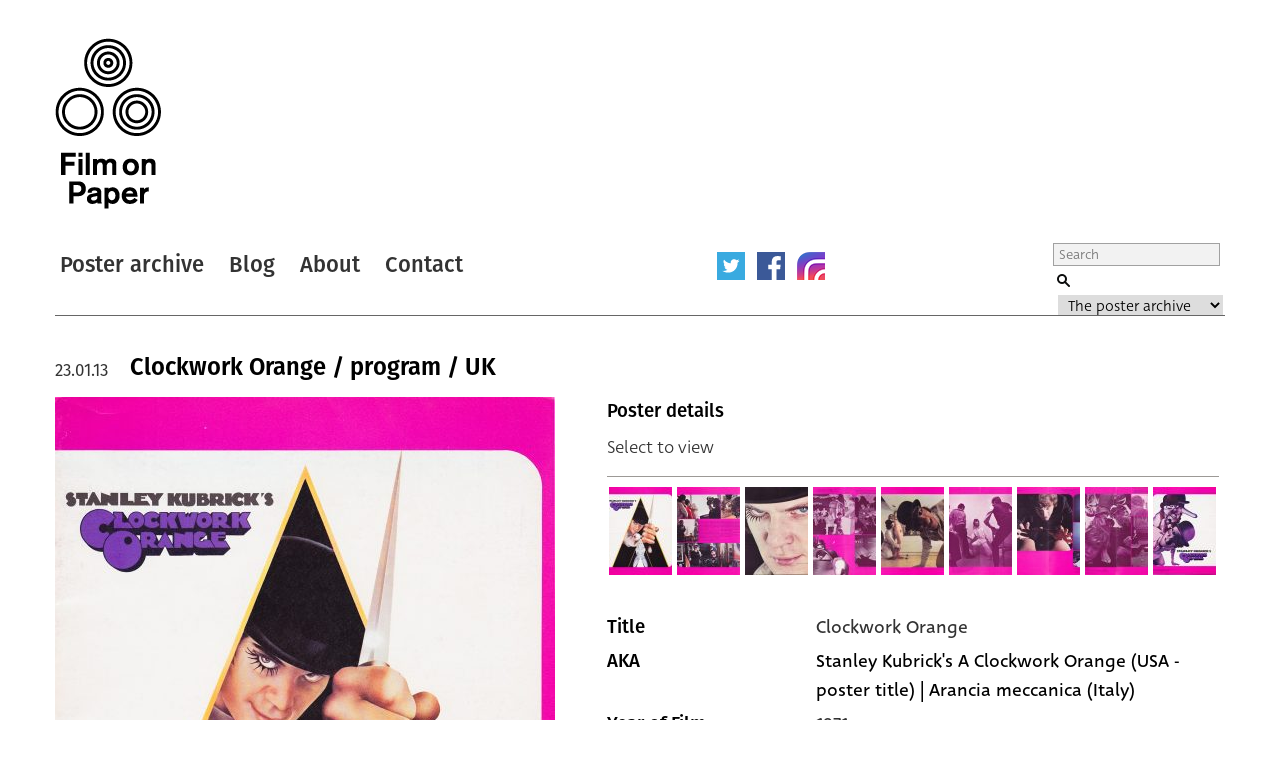

--- FILE ---
content_type: text/html; charset=UTF-8
request_url: https://www.filmonpaper.com/posters/clockwork-orange-program-uk/
body_size: 8317
content:

<!DOCTYPE html>
<html>
<head>
	<meta http-equiv="Content-Type" content="text/html; charset=utf-8" />
	<meta content="width=device-width, initial-scale=1" name="viewport" />
	<base href="https://www.filmonpaper.com"/>
	<link rel="shortcut icon" href="https://www.filmonpaper.com/wp-content/themes/filmonpaper_Tom/favicon.ico" />
	<title>Clockwork Orange / program / UK</title>


<!-- Google tag (gtag.js) -->
<script async src="https://www.googletagmanager.com/gtag/js?id=G-MSCEHJKPZH" type="7280b67d80b0daf8ffc16c9c-text/javascript"></script>
<script type="7280b67d80b0daf8ffc16c9c-text/javascript">
  window.dataLayer = window.dataLayer || [];
  function gtag(){dataLayer.push(arguments);}
  gtag('js', new Date());

  gtag('config', 'G-MSCEHJKPZH');
</script>

<meta name='robots' content='index, follow, max-image-preview:large, max-snippet:-1, max-video-preview:-1' />

	<!-- This site is optimized with the Yoast SEO plugin v26.7 - https://yoast.com/wordpress/plugins/seo/ -->
	<meta name="description" content="Clockwork Orange - program - UK - Stanley Kubrick - Philip Castle artwork" />
	<link rel="canonical" href="https://www.filmonpaper.com/posters/clockwork-orange-program-uk/" />
	<meta property="og:locale" content="en_GB" />
	<meta property="og:type" content="article" />
	<meta property="og:title" content="Clockwork Orange / program / UK" />
	<meta property="og:description" content="Clockwork Orange - program - UK - Stanley Kubrick - Philip Castle artwork" />
	<meta property="og:url" content="https://www.filmonpaper.com/posters/clockwork-orange-program-uk/" />
	<meta property="og:site_name" content="Film on Paper" />
	<meta property="article:modified_time" content="2017-10-29T17:45:46+00:00" />
	<meta name="twitter:card" content="summary_large_image" />
	<meta name="twitter:site" content="@filmonpaper" />
	<meta name="twitter:label1" content="Estimated reading time" />
	<meta name="twitter:data1" content="1 minute" />
	<script type="application/ld+json" class="yoast-schema-graph">{"@context":"https://schema.org","@graph":[{"@type":"WebPage","@id":"https://www.filmonpaper.com/posters/clockwork-orange-program-uk/","url":"https://www.filmonpaper.com/posters/clockwork-orange-program-uk/","name":"Clockwork Orange / program / UK","isPartOf":{"@id":"https://www.filmonpaper.com/#website"},"datePublished":"2013-01-23T14:17:38+00:00","dateModified":"2017-10-29T17:45:46+00:00","description":"Clockwork Orange - program - UK - Stanley Kubrick - Philip Castle artwork","breadcrumb":{"@id":"https://www.filmonpaper.com/posters/clockwork-orange-program-uk/#breadcrumb"},"inLanguage":"en-GB","potentialAction":[{"@type":"ReadAction","target":["https://www.filmonpaper.com/posters/clockwork-orange-program-uk/"]}]},{"@type":"BreadcrumbList","@id":"https://www.filmonpaper.com/posters/clockwork-orange-program-uk/#breadcrumb","itemListElement":[{"@type":"ListItem","position":1,"name":"Home","item":"https://www.filmonpaper.com/"},{"@type":"ListItem","position":2,"name":"Posters","item":"https://www.filmonpaper.com/posters/"},{"@type":"ListItem","position":3,"name":"Clockwork Orange / program / UK"}]},{"@type":"WebSite","@id":"https://www.filmonpaper.com/#website","url":"https://www.filmonpaper.com/","name":"Film on Paper","description":"A blog and archive dedicated to the art of film poster design","potentialAction":[{"@type":"SearchAction","target":{"@type":"EntryPoint","urlTemplate":"https://www.filmonpaper.com/?s={search_term_string}"},"query-input":{"@type":"PropertyValueSpecification","valueRequired":true,"valueName":"search_term_string"}}],"inLanguage":"en-GB"}]}</script>
	<!-- / Yoast SEO plugin. -->


<link rel='dns-prefetch' href='//www.filmonpaper.com' />
<link rel='dns-prefetch' href='//secure.gravatar.com' />
<link rel='dns-prefetch' href='//stats.wp.com' />
<link rel='dns-prefetch' href='//cloud.typography.com' />
<link rel='dns-prefetch' href='//use.typekit.com' />
<link rel='dns-prefetch' href='//v0.wordpress.com' />
<link rel='dns-prefetch' href='//jetpack.wordpress.com' />
<link rel='dns-prefetch' href='//s0.wp.com' />
<link rel='dns-prefetch' href='//public-api.wordpress.com' />
<link rel='dns-prefetch' href='//0.gravatar.com' />
<link rel='dns-prefetch' href='//1.gravatar.com' />
<link rel='dns-prefetch' href='//2.gravatar.com' />
<link rel="alternate" type="application/rss+xml" title="Film on Paper &raquo; Clockwork Orange / program / UK Comments Feed" href="https://www.filmonpaper.com/posters/clockwork-orange-program-uk/feed/" />
<link rel="alternate" title="oEmbed (JSON)" type="application/json+oembed" href="https://www.filmonpaper.com/wp-json/oembed/1.0/embed?url=https%3A%2F%2Fwww.filmonpaper.com%2Fposters%2Fclockwork-orange-program-uk%2F" />
<link rel="alternate" title="oEmbed (XML)" type="text/xml+oembed" href="https://www.filmonpaper.com/wp-json/oembed/1.0/embed?url=https%3A%2F%2Fwww.filmonpaper.com%2Fposters%2Fclockwork-orange-program-uk%2F&#038;format=xml" />
<style id='wp-img-auto-sizes-contain-inline-css' type='text/css'>
img:is([sizes=auto i],[sizes^="auto," i]){contain-intrinsic-size:3000px 1500px}
/*# sourceURL=wp-img-auto-sizes-contain-inline-css */
</style>
<style id='wp-block-library-inline-css' type='text/css'>
:root{--wp-block-synced-color:#7a00df;--wp-block-synced-color--rgb:122,0,223;--wp-bound-block-color:var(--wp-block-synced-color);--wp-editor-canvas-background:#ddd;--wp-admin-theme-color:#007cba;--wp-admin-theme-color--rgb:0,124,186;--wp-admin-theme-color-darker-10:#006ba1;--wp-admin-theme-color-darker-10--rgb:0,107,160.5;--wp-admin-theme-color-darker-20:#005a87;--wp-admin-theme-color-darker-20--rgb:0,90,135;--wp-admin-border-width-focus:2px}@media (min-resolution:192dpi){:root{--wp-admin-border-width-focus:1.5px}}.wp-element-button{cursor:pointer}:root .has-very-light-gray-background-color{background-color:#eee}:root .has-very-dark-gray-background-color{background-color:#313131}:root .has-very-light-gray-color{color:#eee}:root .has-very-dark-gray-color{color:#313131}:root .has-vivid-green-cyan-to-vivid-cyan-blue-gradient-background{background:linear-gradient(135deg,#00d084,#0693e3)}:root .has-purple-crush-gradient-background{background:linear-gradient(135deg,#34e2e4,#4721fb 50%,#ab1dfe)}:root .has-hazy-dawn-gradient-background{background:linear-gradient(135deg,#faaca8,#dad0ec)}:root .has-subdued-olive-gradient-background{background:linear-gradient(135deg,#fafae1,#67a671)}:root .has-atomic-cream-gradient-background{background:linear-gradient(135deg,#fdd79a,#004a59)}:root .has-nightshade-gradient-background{background:linear-gradient(135deg,#330968,#31cdcf)}:root .has-midnight-gradient-background{background:linear-gradient(135deg,#020381,#2874fc)}:root{--wp--preset--font-size--normal:16px;--wp--preset--font-size--huge:42px}.has-regular-font-size{font-size:1em}.has-larger-font-size{font-size:2.625em}.has-normal-font-size{font-size:var(--wp--preset--font-size--normal)}.has-huge-font-size{font-size:var(--wp--preset--font-size--huge)}.has-text-align-center{text-align:center}.has-text-align-left{text-align:left}.has-text-align-right{text-align:right}.has-fit-text{white-space:nowrap!important}#end-resizable-editor-section{display:none}.aligncenter{clear:both}.items-justified-left{justify-content:flex-start}.items-justified-center{justify-content:center}.items-justified-right{justify-content:flex-end}.items-justified-space-between{justify-content:space-between}.screen-reader-text{border:0;clip-path:inset(50%);height:1px;margin:-1px;overflow:hidden;padding:0;position:absolute;width:1px;word-wrap:normal!important}.screen-reader-text:focus{background-color:#ddd;clip-path:none;color:#444;display:block;font-size:1em;height:auto;left:5px;line-height:normal;padding:15px 23px 14px;text-decoration:none;top:5px;width:auto;z-index:100000}html :where(.has-border-color){border-style:solid}html :where([style*=border-top-color]){border-top-style:solid}html :where([style*=border-right-color]){border-right-style:solid}html :where([style*=border-bottom-color]){border-bottom-style:solid}html :where([style*=border-left-color]){border-left-style:solid}html :where([style*=border-width]){border-style:solid}html :where([style*=border-top-width]){border-top-style:solid}html :where([style*=border-right-width]){border-right-style:solid}html :where([style*=border-bottom-width]){border-bottom-style:solid}html :where([style*=border-left-width]){border-left-style:solid}html :where(img[class*=wp-image-]){height:auto;max-width:100%}:where(figure){margin:0 0 1em}html :where(.is-position-sticky){--wp-admin--admin-bar--position-offset:var(--wp-admin--admin-bar--height,0px)}@media screen and (max-width:600px){html :where(.is-position-sticky){--wp-admin--admin-bar--position-offset:0px}}

/*# sourceURL=wp-block-library-inline-css */
</style>
<style id='classic-theme-styles-inline-css' type='text/css'>
/*! This file is auto-generated */
.wp-block-button__link{color:#fff;background-color:#32373c;border-radius:9999px;box-shadow:none;text-decoration:none;padding:calc(.667em + 2px) calc(1.333em + 2px);font-size:1.125em}.wp-block-file__button{background:#32373c;color:#fff;text-decoration:none}
/*# sourceURL=/wp-includes/css/classic-themes.min.css */
</style>
<link rel='stylesheet' id='fop-global-css' href='https://www.filmonpaper.com/assets/css/global.css?ver=1.1.0' type='text/css' media='all' />
<link rel='stylesheet' id='fop-gallery-css' href='https://www.filmonpaper.com/assets/css/gallery.css?ver=1.1.0' type='text/css' media='all' />
<link rel='stylesheet' id='fop-article-css' href='https://www.filmonpaper.com/assets/css/article.css?ver=1.1.0' type='text/css' media='all' />
<link rel='stylesheet' id='fop-swipebox-css' href='https://www.filmonpaper.com/assets/css/swipebox.min.css?ver=1.1.0' type='text/css' media='all' />
<link rel='stylesheet' id='fop-select2-css' href='https://www.filmonpaper.com/wp-content/themes/filmonpaper_Tom/css/select2.min.css?ver=1.1.0' type='text/css' media='all' />
<link rel='stylesheet' id='fop-fonts-css' href='//cloud.typography.com/6132232/774202/css/fonts.css?ver=1.1.0' type='text/css' media='all' />
<link rel='stylesheet' id='typekit-szp3ald-css' href='https://use.typekit.com/szp3ald.css?ver=4.0.0' type='text/css' media='all' />
<link rel='stylesheet' id='sharedaddy-css' href='https://www.filmonpaper.com/wp-content/plugins/jetpack/modules/sharedaddy/sharing.css?ver=15.3.1' type='text/css' media='all' />
<link rel='stylesheet' id='social-logos-css' href='https://www.filmonpaper.com/wp-content/plugins/jetpack/_inc/social-logos/social-logos.min.css?ver=15.3.1' type='text/css' media='all' />
<script type="7280b67d80b0daf8ffc16c9c-text/javascript" src="https://www.filmonpaper.com/wp-content/plugins/wp-retina-2x-pro/app/picturefill.min.js?ver=1691595245" id="wr2x-picturefill-js-js"></script>
<script type="7280b67d80b0daf8ffc16c9c-text/javascript" src="https://www.filmonpaper.com/wp-includes/js/jquery/jquery.min.js?ver=3.7.1" id="jquery-core-js"></script>
<script type="7280b67d80b0daf8ffc16c9c-text/javascript" src="https://www.filmonpaper.com/wp-includes/js/jquery/jquery-migrate.min.js?ver=3.4.1" id="jquery-migrate-js"></script>
<script type="7280b67d80b0daf8ffc16c9c-text/javascript" src="https://www.filmonpaper.com/assets/js/cufon.js?ver=1.1.0" id="fop-cufon-js"></script>
<script type="7280b67d80b0daf8ffc16c9c-text/javascript" src="https://www.filmonpaper.com/assets/js/jquery.swipebox.min.js?ver=1.1.0" id="fop-swipebox-js"></script>
<script type="7280b67d80b0daf8ffc16c9c-text/javascript" src="https://www.filmonpaper.com/wp-content/themes/filmonpaper_Tom/js/select2.min.js?ver=1.1.0" id="fop-select2-js"></script>
<script type="7280b67d80b0daf8ffc16c9c-text/javascript" src="https://www.filmonpaper.com/assets/js/global.js?ver=1.1.0" id="fop-global-js"></script>
<link rel="https://api.w.org/" href="https://www.filmonpaper.com/wp-json/" /><link rel="alternate" title="JSON" type="application/json" href="https://www.filmonpaper.com/wp-json/wp/v2/poster/28038" />	<style>img#wpstats{display:none}</style>
		<link rel="icon" href="https://www.filmonpaper.com/wp-content/uploads/2016/01/cropped-Favicon-2-210x210.png" sizes="32x32" />
<link rel="icon" href="https://www.filmonpaper.com/wp-content/uploads/2016/01/cropped-Favicon-2-210x210.png" sizes="192x192" />
<link rel="apple-touch-icon" href="https://www.filmonpaper.com/wp-content/uploads/2016/01/cropped-Favicon-2-210x210.png" />
<meta name="msapplication-TileImage" content="https://www.filmonpaper.com/wp-content/uploads/2016/01/cropped-Favicon-2-500x500.png" />
	<!-- Fonts Plugin CSS - https://fontsplugin.com/ -->
	<style>
		:root {
--font-base: deva-ideal,sans-serif;
--font-headings: fira-sans,sans-serif;
--font-input: deva-ideal,sans-serif;
}
body, #content, .entry-content, .post-content, .page-content, .post-excerpt, .entry-summary, .entry-excerpt, .widget-area, .widget, .sidebar, #sidebar, footer, .footer, #footer, .site-footer {
font-family: "deva-ideal",sans-serif !important;
 }
#site-title, .site-title, #site-title a, .site-title a, .entry-title, .entry-title a, h1, h2, h3, h4, h5, h6, .widget-title, .elementor-heading-title {
font-family: "fira-sans",sans-serif !important;
 }
button, .button, input, select, textarea, .wp-block-button, .wp-block-button__link {
font-family: "deva-ideal",sans-serif !important;
 }
.menu, .page_item a, .menu-item a, .wp-block-navigation, .wp-block-navigation-item__content {
font-family: "fira-sans",sans-serif !important;
font-style: normal !important;
font-weight: 600 !important;
 }
.entry-content, .entry-content p, .post-content, .page-content, .post-excerpt, .entry-summary, .entry-excerpt, .excerpt, .excerpt p, .type-post p, .type-page p, .wp-block-post-content, .wp-block-post-excerpt, .elementor, .elementor p {
font-family: "deva-ideal",sans-serif !important;
font-style: normal !important;
font-weight: 400 !important;
 }
.wp-block-post-title, .wp-block-post-title a, .entry-title, .entry-title a, .post-title, .post-title a, .page-title, .entry-content h1, #content h1, .type-post h1, .type-page h1, .elementor h1 {
font-family: "fira-sans",sans-serif !important;
font-style: normal !important;
font-weight: 600 !important;
 }
.widget-title, .widget-area h1, .widget-area h2, .widget-area h3, .widget-area h4, .widget-area h5, .widget-area h6, #secondary h1, #secondary h2, #secondary h3, #secondary h4, #secondary h5, #secondary h6 {
font-family: "deva-ideal",sans-serif !important;
font-weight: 600 !important;
 }
	</style>
	<!-- Fonts Plugin CSS -->
	</head>
<body data-rsssl=1 class="wp-singular poster-template-default single single-poster postid-28038 wp-theme-filmonpaper_Tom">
	<div id="site">
		<div id="header">
			<h1><a href="/" title="Film on Paper">Film on Paper</a></h1>
			<ul id="nav-icons" class="mobile-show">
					<li><a href="https://twitter.com/FilmOnPaper" title="Twitter" id="nav-twitter" target="_blank"></a></li>
					<li><a href="https://www.facebook.com/filmonpaper" title="Facebook" id="nav-facebook" target="_blank"></a></li>
                    <li><a href="https://www.instagram.com/filmonpaperdotcom/" title="Instagram" id="nav-instagram" target="_blank"></a></li>
					<!--<li class="last"><a href="http://feeds.feedburner.com/FilmOnPaper" title="RSS" id="nav-rss" target="_blank"></a></li>-->
			</ul>
			<div id="nav">
				<ul>
					<li class="first"><a href="/posters/" title="Poster archive">Poster archive</a></li>
					<li><a href="/blog/" title="Blog">Blog</a></li>
					<li><a href="/about/" title="About">About</a></li>
					<li><a href="/contact/" title="Contact">Contact</a></li>
				</ul>
				<ul id="nav-icons" class="mobile-hide">
					<li><a href="https://twitter.com/FilmOnPaper" title="Twitter" id="nav-twitter" target="_blank"></a></li>
					<li><a href="https://www.facebook.com/filmonpaper" title="Facebook" id="nav-facebook" target="_blank"></a></li>
                    <li><a href="https://www.instagram.com/filmonpaperdotcom/" title="Instagram" id="nav-instagram" target="_blank"></a></li>
					<!--<li class="last"><a href="http://feeds.feedburner.com/FilmOnPaper" title="RSS" id="nav-rss" target="_blank"></a></li>-->
				</ul>
				<div id="search">
					<form class="search" role="search" method="get" action="/">
						<fieldset>
							<legend>Search Film on Paper</legend>
							<label for="search-query" id="search-label">Search</label>
							<input type="text" placeholder="Search" name="s" id="search-query" />
							<input type="submit" value="Submit" id="submit" />
							<label for="category">Select a category to search</label>
							<select id="category" name="post_type">
																<option value="poster">The poster archive</option>
								<option value="blog">The blog archive</option>
							</select>
						</fieldset>
					</form>
				</div>
			</div>
		</div>

			<div id="content" class="section">
				                                                                    											<div class="article">
							<h1><a href="https://www.filmonpaper.com/posters/clockwork-orange-program-uk/" title="Clockwork Orange / program / UK">Clockwork Orange / program / UK</a></h1>
							<h2>23.01.13</h2>
							<div class="article-content">
															<div class="left-column">
<img src="https://www.filmonpaper.com/wp-content/uploads/2013/01/ClockworkOrange_program_UK-1-500x647.jpg" alt="Poster" srcset="https://www.filmonpaper.com/wp-content/uploads/2013/01/ClockworkOrange_program_UK-1-500x647.jpg, https://www.filmonpaper.com/wp-content/uploads/2013/01/ClockworkOrange_program_UK-1-500x647@2x.jpg 2x" /><img src="https://www.filmonpaper.com/wp-content/uploads/2013/01/ClockworkOrange_program_UK-3-500x657.jpg" alt="Poster" srcset="https://www.filmonpaper.com/wp-content/uploads/2013/01/ClockworkOrange_program_UK-3-500x657.jpg, https://www.filmonpaper.com/wp-content/uploads/2013/01/ClockworkOrange_program_UK-3-500x657@2x.jpg 2x" /><img src="https://www.filmonpaper.com/wp-content/uploads/2013/01/ClockworkOrange_program_UK-5-500x322.jpg" alt="Poster" srcset="https://www.filmonpaper.com/wp-content/uploads/2013/01/ClockworkOrange_program_UK-5-500x322.jpg, https://www.filmonpaper.com/wp-content/uploads/2013/01/ClockworkOrange_program_UK-5-500x322@2x.jpg 2x" /><img src="https://www.filmonpaper.com/wp-content/uploads/2013/01/ClockworkOrange_program_UK-7-500x323.jpg" alt="Poster" srcset="https://www.filmonpaper.com/wp-content/uploads/2013/01/ClockworkOrange_program_UK-7-500x323.jpg, https://www.filmonpaper.com/wp-content/uploads/2013/01/ClockworkOrange_program_UK-7-500x323@2x.jpg 2x" /><img src="https://www.filmonpaper.com/wp-content/uploads/2013/01/ClockworkOrange_program_UK-9-500x659.jpg" alt="Poster" srcset="https://www.filmonpaper.com/wp-content/uploads/2013/01/ClockworkOrange_program_UK-9-500x659.jpg, https://www.filmonpaper.com/wp-content/uploads/2013/01/ClockworkOrange_program_UK-9-500x659@2x.jpg 2x" />								</div>
								<div class="right-column">
															<div class="gallery">
									<h3>Poster details</h3>
									<p class="instructions">Select to view</p>
									<div class="thumb-row">
                                        <ul>
																																						<li><a href="https://www.filmonpaper.com/wp-content/uploads/2013/01/ClockworkOrange_program_UK-1.jpg" title="View" rel="gallery"><img src="https://www.filmonpaper.com/wp-content/uploads/2013/01/ClockworkOrange_program_UK-1-63x88.jpg" alt="Thumbnail" srcset="https://www.filmonpaper.com/wp-content/uploads/2013/01/ClockworkOrange_program_UK-1-63x88.jpg, https://www.filmonpaper.com/wp-content/uploads/2013/01/ClockworkOrange_program_UK-1-63x88@2x.jpg 2x" /></a></li>
																											<li><a href="https://www.filmonpaper.com/wp-content/uploads/2013/01/ClockworkOrange_program_UK-2.jpg" title="View" rel="gallery"><img src="https://www.filmonpaper.com/wp-content/uploads/2013/01/ClockworkOrange_program_UK-2-63x88.jpg" alt="Thumbnail" srcset="https://www.filmonpaper.com/wp-content/uploads/2013/01/ClockworkOrange_program_UK-2-63x88.jpg, https://www.filmonpaper.com/wp-content/uploads/2013/01/ClockworkOrange_program_UK-2-63x88@2x.jpg 2x" /></a></li>
																											<li><a href="https://www.filmonpaper.com/wp-content/uploads/2013/01/ClockworkOrange_program_UK-3.jpg" title="View" rel="gallery"><img src="https://www.filmonpaper.com/wp-content/uploads/2013/01/ClockworkOrange_program_UK-3-63x88.jpg" alt="Thumbnail" srcset="https://www.filmonpaper.com/wp-content/uploads/2013/01/ClockworkOrange_program_UK-3-63x88.jpg, https://www.filmonpaper.com/wp-content/uploads/2013/01/ClockworkOrange_program_UK-3-63x88@2x.jpg 2x" /></a></li>
																											<li><a href="https://www.filmonpaper.com/wp-content/uploads/2013/01/ClockworkOrange_program_UK-4.jpg" title="View" rel="gallery"><img src="https://www.filmonpaper.com/wp-content/uploads/2013/01/ClockworkOrange_program_UK-4-63x88.jpg" alt="Thumbnail" srcset="https://www.filmonpaper.com/wp-content/uploads/2013/01/ClockworkOrange_program_UK-4-63x88.jpg, https://www.filmonpaper.com/wp-content/uploads/2013/01/ClockworkOrange_program_UK-4-63x88@2x.jpg 2x" /></a></li>
																											<li><a href="https://www.filmonpaper.com/wp-content/uploads/2013/01/ClockworkOrange_program_UK-5.jpg" title="View" rel="gallery"><img src="https://www.filmonpaper.com/wp-content/uploads/2013/01/ClockworkOrange_program_UK-5-63x88.jpg" alt="Thumbnail" srcset="https://www.filmonpaper.com/wp-content/uploads/2013/01/ClockworkOrange_program_UK-5-63x88.jpg, https://www.filmonpaper.com/wp-content/uploads/2013/01/ClockworkOrange_program_UK-5-63x88@2x.jpg 2x" /></a></li>
																											<li><a href="https://www.filmonpaper.com/wp-content/uploads/2013/01/ClockworkOrange_program_UK-6.jpg" title="View" rel="gallery"><img src="https://www.filmonpaper.com/wp-content/uploads/2013/01/ClockworkOrange_program_UK-6-63x88.jpg" alt="Thumbnail" srcset="https://www.filmonpaper.com/wp-content/uploads/2013/01/ClockworkOrange_program_UK-6-63x88.jpg, https://www.filmonpaper.com/wp-content/uploads/2013/01/ClockworkOrange_program_UK-6-63x88@2x.jpg 2x" /></a></li>
																											<li><a href="https://www.filmonpaper.com/wp-content/uploads/2013/01/ClockworkOrange_program_UK-7.jpg" title="View" rel="gallery"><img src="https://www.filmonpaper.com/wp-content/uploads/2013/01/ClockworkOrange_program_UK-7-63x88.jpg" alt="Thumbnail" srcset="https://www.filmonpaper.com/wp-content/uploads/2013/01/ClockworkOrange_program_UK-7-63x88.jpg, https://www.filmonpaper.com/wp-content/uploads/2013/01/ClockworkOrange_program_UK-7-63x88@2x.jpg 2x" /></a></li>
																											<li><a href="https://www.filmonpaper.com/wp-content/uploads/2013/01/ClockworkOrange_program_UK-8.jpg" title="View" rel="gallery"><img src="https://www.filmonpaper.com/wp-content/uploads/2013/01/ClockworkOrange_program_UK-8-63x88.jpg" alt="Thumbnail" srcset="https://www.filmonpaper.com/wp-content/uploads/2013/01/ClockworkOrange_program_UK-8-63x88.jpg, https://www.filmonpaper.com/wp-content/uploads/2013/01/ClockworkOrange_program_UK-8-63x88@2x.jpg 2x" /></a></li>
																											<li><a href="https://www.filmonpaper.com/wp-content/uploads/2013/01/ClockworkOrange_program_UK-9.jpg" title="View" rel="gallery"><img src="https://www.filmonpaper.com/wp-content/uploads/2013/01/ClockworkOrange_program_UK-9-63x88.jpg" alt="Thumbnail" srcset="https://www.filmonpaper.com/wp-content/uploads/2013/01/ClockworkOrange_program_UK-9-63x88.jpg, https://www.filmonpaper.com/wp-content/uploads/2013/01/ClockworkOrange_program_UK-9-63x88@2x.jpg 2x" /></a></li>
																					</ul>
									</div>
								</div>
								<div class="info">
																		<dl class="detail">
										<dt>Title</dt>
										<dd><a href="/?s=Clockwork Orange&post_type=poster" title="Title">Clockwork Orange</a></dd>
									</dl>
																											<dl class="detail">
										<dt>AKA</dt>
										<dd>Stanley Kubrick's A Clockwork Orange (USA - poster title) | Arancia meccanica (Italy)</dd>
									</dl>
																											<dl class="detail">
										<dt>Year of Film</dt>
										<dd><a href="/?s=1971&post_type=poster" title="Year of Film">1971</a></dd>
									</dl>
																											<dl class="detail">
										<dt>Director</dt>
										<dd><a href="/?s=Stanley Kubrick&post_type=poster" title="Director">Stanley Kubrick</a></dd>
									</dl>
																											<dl class="detail">
										<dt>Starring</dt>
										<dd><a href="/?s=Malcolm McDowell&post_type=poster" title="Malcolm McDowell">Malcolm McDowell, </a><a href="/?s=Warren Clarke&post_type=poster" title="Warren Clarke">Warren Clarke, </a><a href="/?s=Michael Bates&post_type=poster" title="Michael Bates">Michael Bates, </a><a href="/?s=James Marcus&post_type=poster" title="James Marcus">James Marcus, </a><a href="/?s=Michael Tarn&post_type=poster" title="Michael Tarn">Michael Tarn, </a><a href="/?s=Patrick Magee&post_type=poster" title="Patrick Magee">Patrick Magee</a></dd>
									</dl>
																											<dl class="detail">
										<dt>Origin of Film</dt>
										<dd><a href="/?s=USA | UK&post_type=poster" title="Origin of Film">USA | UK</a></dd>
									</dl>
                                                                        
																		<dl class="detail">
										<dt>Genre(s) of Film</dt>
										<dd><a href="/?s=Crime&post_type=poster" title="Crime">Crime</a> | <a href="/?s=Drama&post_type=poster" title="Drama">Drama</a> | <a href="/?s=Sci-Fi&post_type=poster" title="Sci-Fi">Sci-Fi</a></dd>
									</dl>
									
																		<dl class="detail newgroup">
										<dt>Type of Poster</dt>
										<dd><a href="/?s=Program&post_type=poster" title="Type of Poster">Program</a></dd>
									</dl>
																											<dl class="detail">
										<dt>Style of Poster</dt>
										<dd>--</dd>
									</dl>
																											<dl class="detail">
										<dt>Origin of Poster</dt>
										<dd><a href="/?s=UK&post_type=poster" title="Origin of Poster">UK</a></dd>
									</dl>
																											<dl class="detail">
										<dt>Year of Poster</dt>
										<dd><a href="/?s=1971&post_type=poster" title="Year of Poster">1971</a></dd>
									</dl>
																											<dl class="detail">
										<dt>Designer</dt>
										<dd><a href="/?s=Unknown&post_type=poster" title="Designer">Unknown</a></dd>
									</dl>
																											<dl class="detail">
										<dt>Artist</dt>
										<dd><a href="/?s=Philip Castle (cover and other elements)&post_type=poster" title="Artist">Philip Castle (cover and other elements)</a></dd>
									</dl>
																											<dl class="detail">
										<dt>Size (inches)</dt>
										<dd>N/A</dd>
									</dl>
																											<dl class="detail">
										<dt>SS or DS</dt>
										<dd>SS</dd>
									</dl>
																																				<dl class="detail">
										<dt>Tagline</dt>
										<dd>--</dd>
									</dl>
									

								</div>
								<p>The next non-poster addition to the site is this original program (brochure) for Stanley Kubrick&#8217;s legendary 1971 film <a title="A Clockwork Orange - IMDb" href="https://www.imdb.com/title/tt0066921/" target="_blank" rel="noopener">Clockwork Orange</a>. I believe that it is from the film&#8217;s original release, although (frustratingly) it is not dated to confirm this. It would likely have been given away, or perhaps sold, at particular performances or cinemas and features a short write-up on the film, a cast-list and then a series of quotes alongside imagery from the film.</p>
<p>The cover displays British artist <a title="Philip Castle - Wikipedia" href="https://en.wikipedia.org/wiki/Philip_Castle" target="_blank" rel="noopener">Philip Castle</a>&#8216;s iconic illustration of Alex (<a title="Malcolm McDowell - IMDb" href="https://www.imdb.com/name/nm0000532/" target="_blank" rel="noopener">Malcolm McDowell</a>) that was used to promote the film <a title="A Clockwork Orange - B2 - Japan - Film on Paper" href="https://www.filmonpaper.com/posters/a-clockwork-orange-b2-japan/" target="_blank" rel="noopener">around the world</a>, and the brochure also features images of other illustrations that Castle painted for the film (the illustration of the glass and teeth, for example) that were not printed as posters. The lurid pink colours make some of the text hard to read and it&#8217;s an odd design choice, although I expect it was intended to convey the &#8216;shocking&#8217; nature of the film itself.</p>
<p>If anyone has any definitive information as to when this program would have originally been used to promote the film please get in touch.</p>
                                                                <div class="sharedaddy sd-sharing-enabled"><div class="robots-nocontent sd-block sd-social sd-social-icon-text sd-sharing"><h3 class="sd-title">Share this:</h3><div class="sd-content"><ul><li class="share-x"><a rel="nofollow noopener noreferrer"
				data-shared="sharing-x-28038"
				class="share-x sd-button share-icon"
				href="https://www.filmonpaper.com/posters/clockwork-orange-program-uk/?share=x"
				target="_blank"
				aria-labelledby="sharing-x-28038"
				>
				<span id="sharing-x-28038" hidden>Click to share on X (Opens in new window)</span>
				<span>X</span>
			</a></li><li class="share-facebook"><a rel="nofollow noopener noreferrer"
				data-shared="sharing-facebook-28038"
				class="share-facebook sd-button share-icon"
				href="https://www.filmonpaper.com/posters/clockwork-orange-program-uk/?share=facebook"
				target="_blank"
				aria-labelledby="sharing-facebook-28038"
				>
				<span id="sharing-facebook-28038" hidden>Click to share on Facebook (Opens in new window)</span>
				<span>Facebook</span>
			</a></li><li class="share-reddit"><a rel="nofollow noopener noreferrer"
				data-shared="sharing-reddit-28038"
				class="share-reddit sd-button share-icon"
				href="https://www.filmonpaper.com/posters/clockwork-orange-program-uk/?share=reddit"
				target="_blank"
				aria-labelledby="sharing-reddit-28038"
				>
				<span id="sharing-reddit-28038" hidden>Click to share on Reddit (Opens in new window)</span>
				<span>Reddit</span>
			</a></li><li class="share-pinterest"><a rel="nofollow noopener noreferrer"
				data-shared="sharing-pinterest-28038"
				class="share-pinterest sd-button share-icon"
				href="https://www.filmonpaper.com/posters/clockwork-orange-program-uk/?share=pinterest"
				target="_blank"
				aria-labelledby="sharing-pinterest-28038"
				>
				<span id="sharing-pinterest-28038" hidden>Click to share on Pinterest (Opens in new window)</span>
				<span>Pinterest</span>
			</a></li><li class="share-jetpack-whatsapp"><a rel="nofollow noopener noreferrer"
				data-shared="sharing-whatsapp-28038"
				class="share-jetpack-whatsapp sd-button share-icon"
				href="https://www.filmonpaper.com/posters/clockwork-orange-program-uk/?share=jetpack-whatsapp"
				target="_blank"
				aria-labelledby="sharing-whatsapp-28038"
				>
				<span id="sharing-whatsapp-28038" hidden>Click to share on WhatsApp (Opens in new window)</span>
				<span>WhatsApp</span>
			</a></li><li class="share-end"></li></ul></div></div></div>							</div>
                                                <div id="comments">
									
		<div id="respond" class="comment-respond">
			<h3 id="reply-title" class="comment-reply-title">Leave a comment below<small><a rel="nofollow" id="cancel-comment-reply-link" href="/posters/clockwork-orange-program-uk/#respond" style="display:none;">Cancel reply</a></small></h3>			<form id="commentform" class="comment-form">
				<iframe
					title="Comment Form"
					src="https://jetpack.wordpress.com/jetpack-comment/?blogid=128464918&#038;postid=28038&#038;comment_registration=0&#038;require_name_email=1&#038;stc_enabled=1&#038;stb_enabled=1&#038;show_avatars=1&#038;avatar_default=mystery&#038;greeting=Leave+a+comment+below&#038;jetpack_comments_nonce=0b33c02bd4&#038;greeting_reply=Leave+a+Reply+to+%25s&#038;color_scheme=transparent&#038;lang=en_GB&#038;jetpack_version=15.3.1&#038;iframe_unique_id=1&#038;show_cookie_consent=10&#038;has_cookie_consent=0&#038;is_current_user_subscribed=0&#038;token_key=%3Bnormal%3B&#038;sig=c3597a5bcc0fb45174734c2ef78d7b7660af2212#parent=https%3A%2F%2Fwww.filmonpaper.com%2Fposters%2Fclockwork-orange-program-uk%2F"
											name="jetpack_remote_comment"
						style="width:100%; height: 430px; border:0;"
										class="jetpack_remote_comment"
					id="jetpack_remote_comment"
					sandbox="allow-same-origin allow-top-navigation allow-scripts allow-forms allow-popups"
				>
									</iframe>
									<!--[if !IE]><!-->
					<script type="7280b67d80b0daf8ffc16c9c-text/javascript">
						document.addEventListener('DOMContentLoaded', function () {
							var commentForms = document.getElementsByClassName('jetpack_remote_comment');
							for (var i = 0; i < commentForms.length; i++) {
								commentForms[i].allowTransparency = true;
								commentForms[i].scrolling = 'no';
							}
						});
					</script>
					<!--<![endif]-->
							</form>
		</div>

		
		<input type="hidden" name="comment_parent" id="comment_parent" value="" />

		<p class="akismet_comment_form_privacy_notice">This site uses Akismet to reduce spam. <a href="https://akismet.com/privacy/" target="_blank" rel="nofollow noopener">Learn how your comment data is processed.</a></p>								<ol>
																				<li id="comment-12145">
												<dl>
													<dt>Author</dt>
													<dd>Posted by matthewunfortunate</dd>
													<dt>Date Posted</dt>
													<dd>on 18 April 2018</dd>
												</dl>
												<p>I own this programme and i have never seen another. It was produced for the original theatrical release. My cousin bought it at the time. No idea of it&#8217;s worth though?</p>
											</li>
																	</ol>
							</div>
						</div>
					</div>
												</div>



			<div id="footer">
				<div id="latest-additions">
					<h2>Latest Additions to the Archive</h2>
					<ul>
															<li><a href="https://www.filmonpaper.com/posters/jaws-program-japan/" title="View">Jaws / program / Japan</a></li>
															<li><a href="https://www.filmonpaper.com/posters/blades-one-sheet-usa/" title="View">Blades / one sheet / USA</a></li>
															<li><a href="https://www.filmonpaper.com/posters/the-jewel-of-the-nile-one-sheet-usa/" title="View">The Jewel of the Nile / one sheet / USA</a></li>
															<li><a href="https://www.filmonpaper.com/posters/mad-max-2-program-japan/" title="View">Mad Max 2 / program / Japan</a></li>
															<li><a href="https://www.filmonpaper.com/posters/the-thirty-nine-steps-1978-one-sheet-uk/" title="View">The Thirty-Nine Steps / 1978 / one sheet / UK</a></li>
											</ul>
				</div>
				<div id="twitter">
						
								<h2>Copyright</h2>
								<p>The original artwork and poster designs featured are copyright of the relevant studios or artists, including: Paramount, Disney, 20th Century Fox, Universal, Columbia Tristar, Mondo, Danjaq Ltd and more. See photos for individual copyright notices.<br /> <br />

The photographs and text content are the copyright of Film on Paper and may not be used for any commercial purposes. Credit is appreciated if the photos are used in a non-commercial capacity.</p>
										</div>
				<div id="about">
					<h2>About Film On Paper</h2>
						<p>Film on Paper is an archive of original film posters featuring the collection of me, Eddie Shannon, an interaction designer, film fan and slave to three cats, currently living in York, UK.</p>
<p>The site came into being because I wanted a way to view my collection without having to continually handle the posters and risk damaging them. I also hoped it might become something of a reference site for fellow collectors as well as designers, illustrators and film fans.</p>
<p><a href="https://www.filmonpaper.com/about/">Read more</a></p>				</div>
			</div>
		</div>
		<script type="7280b67d80b0daf8ffc16c9c-text/javascript">
  (function() {
    var po = document.createElement('script'); po.type = 'text/javascript'; po.async = true;
    po.src = 'https://apis.google.com/js/plusone.js';
    var s = document.getElementsByTagName('script')[0]; s.parentNode.insertBefore(po, s);
})();
</script>

	<script src="/cdn-cgi/scripts/7d0fa10a/cloudflare-static/rocket-loader.min.js" data-cf-settings="7280b67d80b0daf8ffc16c9c-|49" defer></script><script defer src="https://static.cloudflareinsights.com/beacon.min.js/vcd15cbe7772f49c399c6a5babf22c1241717689176015" integrity="sha512-ZpsOmlRQV6y907TI0dKBHq9Md29nnaEIPlkf84rnaERnq6zvWvPUqr2ft8M1aS28oN72PdrCzSjY4U6VaAw1EQ==" data-cf-beacon='{"version":"2024.11.0","token":"9a35582835cd4bea9c163586eb12c4d1","r":1,"server_timing":{"name":{"cfCacheStatus":true,"cfEdge":true,"cfExtPri":true,"cfL4":true,"cfOrigin":true,"cfSpeedBrain":true},"location_startswith":null}}' crossorigin="anonymous"></script>
</body>
</html>